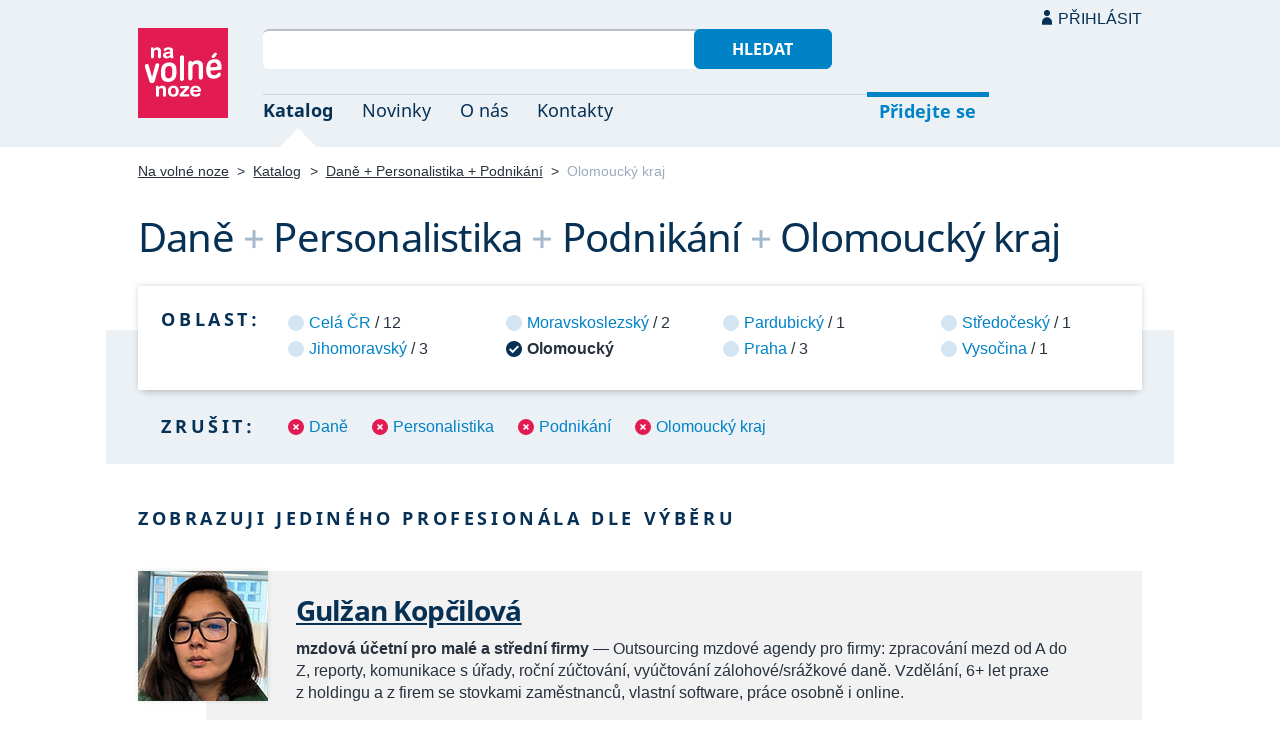

--- FILE ---
content_type: text/html; charset=UTF-8
request_url: https://navolnenoze.cz/katalog/dane+personalistika+podnikani+olomoucky-kraj/
body_size: 3238
content:
<!DOCTYPE html>
<html lang="cs">
<head>
 <meta charset="UTF-8">
 <link rel="preload" href="/i/fonty/nsl.woff2" as="font" type="font/woff2" crossorigin><link rel="preload" href="/i/fonty/nse.woff2" as="font" type="font/woff2" crossorigin><link rel="preload" href="/i/fonty/nsbl.woff2" as="font" type="font/woff2" crossorigin><link rel="preload" href="/i/fonty/nsbe.woff2" as="font" type="font/woff2" crossorigin><link rel="preload" href="/i/fonty/nsil.woff2" as="font" type="font/woff2" crossorigin><link rel="preload" href="/i/fonty/nsie.woff2" as="font" type="font/woff2" crossorigin>
 <link type="text/css" media="all" href="/obrazovka.css?v=221114b" rel="stylesheet">
 <link type="text/css" media="print" href="/tisk.css?v=220804" rel="stylesheet">
 <link rel="shortcut icon" href="/favicon.ico">
 <meta name="viewport" content="width=device-width, initial-scale=1.0">
 <meta name="theme-color" content="#eaf0f5">
 <meta property="og:title" content="Daně + Personalistika + Podnikání + Olomoucký kraj">
 <meta property="og:description" content="Nezávislí profesionálové se specializací Daně + Personalistika + Podnikání + Olomoucký kraj v oborovém katalogu portálu Na volné noze. Kontakty na jednotlivé freelancery a podrobnosti o jejich nabídce.">
 <meta property="og:image" content="https://navolnenoze.cz/i/site/h.png">
 <meta name="twitter:card" content="summary_large_image">
 <link rel="image_src" href="https://navolnenoze.cz/i/site/h.png">
 <title>Daně + Personalistika + Podnikání + Olomoucký kraj</title>
 <meta name="description" content="Nezávislí profesionálové se specializací Daně + Personalistika + Podnikání + Olomoucký kraj v oborovém katalogu portálu Na volné noze. Kontakty na jednotlivé freelancery a podrobnosti o jejich nabídce.">
 <link rel="alternate" type="application/rss+xml" title="Novinky Na volné noze" href="https://navolnenoze.cz/rss/novinky/"><link rel="alternate" type="application/rss+xml" title="Blog Na volné noze" href="https://navolnenoze.cz/rss/blog/"><link rel="alternate" type="application/rss+xml" title="Nováčci Na volné noze" href="https://navolnenoze.cz/rss/katalog/">
</head>
<body>
<header id="h"><div class="mx">
<div class="ll"><h2 id="vn"><a href="/" title="Jít na úvodní stránku Navolnenoze.cz"><span>Na volné noze</span> <span>portál nezávislých profesionálů</span></a></h2></div>
<div class="lp"><div id="hl"><form action="/hledej" method="get"><input id="dotaz" name="q" required type="text" maxlength="150" class="fi"><button class="t1">Hledat</button></form></div>
<nav id="mn"><ul id="mh"><li class="a"><a href="/katalog/" title="Oborový katalog nezávislých profesionálů">Katalog</a></li><li><a href="/novinky/" title="Novinky ze světa podnikání na volné noze a náš blog">Novinky</a></li><li><a href="/o-nas/" title="Informace o nás a portálu Na volné noze">O nás</a></li><li><a href="/kontakty/" title="Kontaktní informace portálu Na volné noze">Kontakty</a></li><li id="m1"><a href="/registrace/" title="Přidejte se k členům Na volné noze">Přidejte se</a></li><li id="m2"><a href="/menu/">Přihlásit</a></li></ul><ul id="mo"><li id="m4"><a href="/menu/" title="Přihlášení pro členy a uživatele">Přihlásit</a></li><li id="m5"><a href="/registrace/">Přidejte se</a></li><li id="mr"><a href="#"><span><span>Responzivní menu</span></span></a></li></ul>
</nav></div></div></header>
<script type="text/javascript"> document.addEventListener('DOMContentLoaded', function() { if(mr=document.getElementById('mr')) { mr.addEventListener('click', function() { event.preventDefault(); document.querySelector('body').classList.toggle('o'); }); } }); </script><div class="ma" id="_3"><div class="mx">
<nav id="md"><a href="/" title="Přejít na úvodní stránku Navolnenoze.cz">Na volné noze</a> <span class="d">&gt;</span> <a href="/katalog/" title="Oborový katalog nezávislých profesionálů">Katalog</a> <span class="d">&gt;</span> <a class="w" href="/katalog/dane+personalistika+podnikani/" title="Kategorie katalogu">Daně + Personalistika + Podnikání</a> <span class="d">&gt;</span> <span class="a w">Olomoucký kraj</span></nav>
<h1 class="n1"><span class="w">Daně</span>&nbsp;<span class="d">+</span> <span class="w">Personalistika</span>&nbsp;<span class="d">+</span> <span class="w">Podnikání</span>&nbsp;<span class="d">+</span> <span class="w">Olomoucký kraj</span></h1>
<div id="kk">
<nav id="nl"><h2 class="n">Oblast:</h2><ul>
<li><a href="/katalog/dane+personalistika+podnikani/" title="Rozšířit výběr na celou ČR">Celá ČR</a> / 12</li>
<li><a href="/katalog/dane+personalistika+podnikani+jihomoravsky-kraj/" title="Zúžit výběr jen na 3 profesionálů v této oblasti">Jihomoravský</a> / 3</li>
<li><a href="/katalog/dane+personalistika+podnikani+moravskoslezsky-kraj/" title="Zúžit výběr jen na 2 profesionálů v této oblasti">Moravskoslezský</a> / 2</li>
<li class="a"><span>Olomoucký</span></li>
<li><a href="/katalog/dane+personalistika+podnikani+pardubicky-kraj/" title="Zúžit výběr jen na 1 profesionálů v této oblasti">Pardubický</a> / 1</li>
<li><a href="/katalog/dane+personalistika+podnikani+praha/" title="Zúžit výběr jen na 3 profesionálů v této oblasti">Praha</a> / 3</li>
<li><a href="/katalog/dane+personalistika+podnikani+stredocesky-kraj/" title="Zúžit výběr jen na 1 profesionálů v této oblasti">Středočeský</a> / 1</li>
<li><a href="/katalog/dane+personalistika+podnikani+kraj-vysocina/" title="Zúžit výběr jen na 1 profesionálů v této oblasti">Vysočina</a> / 1</li>
</ul></nav>
<nav id="nz"><h2 class="n">Zrušit:</h2><ul>
<li><a href="/katalog/personalistika+podnikani+olomoucky-kraj/" title="Odebrat tuto kategorii z aktuálního výběru a tím jej rozšířit">Daně</a></li>
<li><a href="/katalog/dane+podnikani+olomoucky-kraj/" title="Odebrat tuto kategorii z aktuálního výběru a tím jej rozšířit">Personalistika</a></li>
<li><a href="/katalog/dane+personalistika+olomoucky-kraj/" title="Odebrat tuto kategorii z aktuálního výběru a tím jej rozšířit">Podnikání</a></li>
<li><a href="/katalog/dane+personalistika+podnikani/" title="Zrušit omezení výběru pouze na tuto oblast">Olomoucký kraj</a></li>
</ul></nav>
</div>
<h2 class="n">Zobrazuji jediného profesionála dle výběru</h2>
<div class="kv">
<div class="kc"><h3><a class="cf" href="/prezentace/gulzan-kopcilova/" title="Přejít na tuto osobní webovou prezentaci"><img src="/id/8537/n26648.jpg" alt="Gulžan Kopčilová" width="130" height="130">Gulžan Kopčilová</a></h3><p><strong>mzdová účetní pro malé a střední firmy</strong> — Outsourcing mzdové agendy pro firmy: zpracování mezd od A&nbsp;do Z, reporty, komunikace s&nbsp;úřady, roční zúčtování, vyúčtování zálohové/srážkové daně. Vzdělání, 6+ let praxe z&nbsp;holdingu a&nbsp;z firem se stovkami zaměstnanců, vlastní software, práce osobně i&nbsp;online.</p><div class="m"><div class="rc"><strong>Status:</strong>&nbsp;<span class="s1">k vašim službám</span></div><div class="rc"><strong>Mobil:</strong>&nbsp;777 838 191 <span class="d">•</span> <strong>Email:</strong>&nbsp;<a href="/cdn-cgi/l/email-protection#3412170504010f12170505040f12170504060f12170505050f121702000f121705040d0f12170506060f12170504040f12170d030f12170504030f12170505050f121700020f12170d0d0f12170506060f" title="Poslat email na tuto adresu">&#105;&#110;&#102;&#111;&#64;&#109;&#122;&#100;&#97;&#107;&#111;&#46;&#99;&#122;</a> <span class="d">•</span> <strong>Web:</strong>&nbsp;<a href="http://mzdako.cz/">mzdako.cz</a></div><div class="rc"><strong>Místo:</strong>&nbsp;Přerov (Olomoucký kraj) <span class="d">•</span> <strong>Působnost:</strong>&nbsp;celá ČR, osobně Přerov a okolí</div></div></div>
</div></div></div>
<footer id="p"><div id="p1"><div class="mx la"><div class="ll">2005–2026 spravuje <a href="/prezentace/robert-vlach/" title="Informace o provozovateli">Robert Vlach</a> &amp; <a href="/o-nas/tym/" title="Tým Na volné noze">přátelé</a> <span class="d">&bull;</span> <a href="/o-nas/soukromi/" title="Naše zásady ochrany soukromí">Soukromí</a> <span class="d">&bull;</span> <a href="/o-nas/podminky/" title="Všeobecné podmínky pro uživatele a členy">Podmínky</a></div><div class="lp"><span class="sv"><a href="https://www.youtube.com/@NavolnenozeCZ" class="i1" title="Sledujte nás na YouTube">YouTube</a> <a href="https://www.linkedin.com/company/navolnenoze/" class="i2" title="Sledujte nás na LinkedIn">LinkedIn</a> <a href="https://www.facebook.com/navolnenoze" class="i3" title="Sledujte nás na Facebooku">Facebook</a> <a href="https://www.instagram.com/navolnenoze" class="i5" title="Sledujte nás na Instragramu">Instagram</a> <a href="https://x.com/navolnenoze" class="i4" title="Sledujte nás na síti X">X (Twitter)</a> <a href="https://soundcloud.com/navolnenoze" class="i6 po" title="Podcast Na volné noze na SoundCloudu">SoundCloud</a></span></div></div></div><div id="p2"><div class="mx"><a href="https://freelancing.eu/" id="if">Freelancing.eu</a> Jste více do světa? Evropské freelancery sdružuje naše sesterská komunita <a href="https://freelancing.eu/">Freelancing.eu</a>.</div></div></footer>
<!-- 0,006s -->
<script data-cfasync="false" src="/cdn-cgi/scripts/5c5dd728/cloudflare-static/email-decode.min.js"></script><script>(function(){function c(){var b=a.contentDocument||a.contentWindow.document;if(b){var d=b.createElement('script');d.innerHTML="window.__CF$cv$params={r:'9c23fc05fba05e44',t:'MTc2OTEzNjYzNQ=='};var a=document.createElement('script');a.src='/cdn-cgi/challenge-platform/scripts/jsd/main.js';document.getElementsByTagName('head')[0].appendChild(a);";b.getElementsByTagName('head')[0].appendChild(d)}}if(document.body){var a=document.createElement('iframe');a.height=1;a.width=1;a.style.position='absolute';a.style.top=0;a.style.left=0;a.style.border='none';a.style.visibility='hidden';document.body.appendChild(a);if('loading'!==document.readyState)c();else if(window.addEventListener)document.addEventListener('DOMContentLoaded',c);else{var e=document.onreadystatechange||function(){};document.onreadystatechange=function(b){e(b);'loading'!==document.readyState&&(document.onreadystatechange=e,c())}}}})();</script><script defer src="https://static.cloudflareinsights.com/beacon.min.js/vcd15cbe7772f49c399c6a5babf22c1241717689176015" integrity="sha512-ZpsOmlRQV6y907TI0dKBHq9Md29nnaEIPlkf84rnaERnq6zvWvPUqr2ft8M1aS28oN72PdrCzSjY4U6VaAw1EQ==" data-cf-beacon='{"version":"2024.11.0","token":"c9c5bc5ac77e4637ab26d5bbb8327cec","r":1,"server_timing":{"name":{"cfCacheStatus":true,"cfEdge":true,"cfExtPri":true,"cfL4":true,"cfOrigin":true,"cfSpeedBrain":true},"location_startswith":null}}' crossorigin="anonymous"></script>
</body></html>